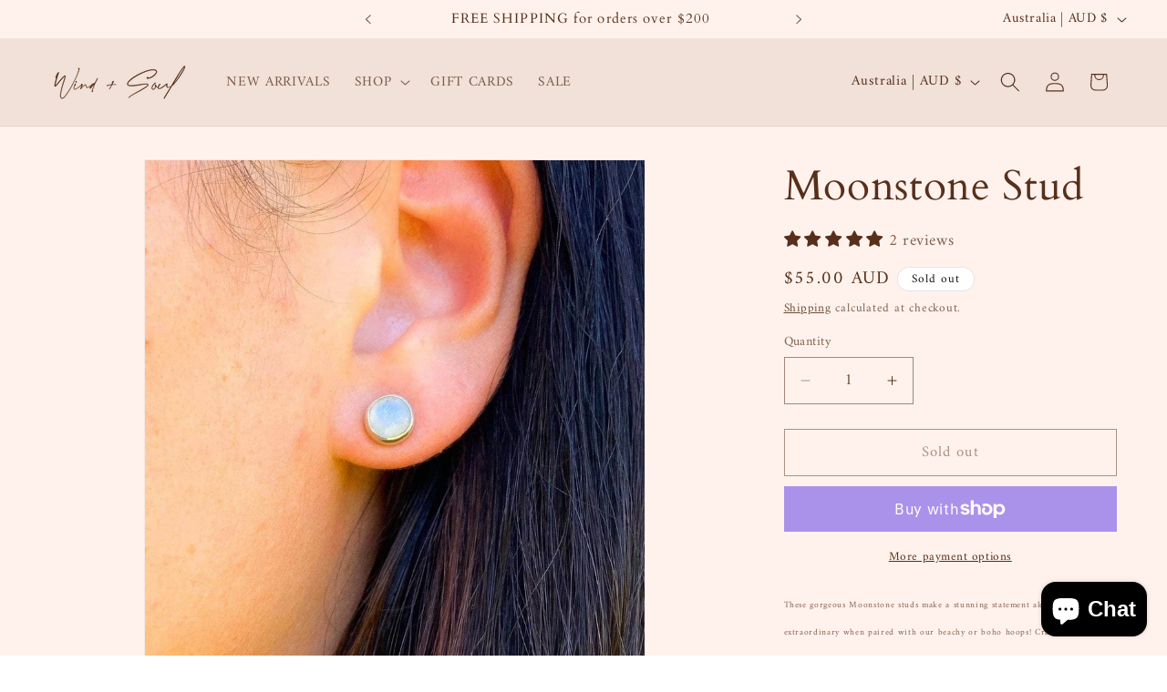

--- FILE ---
content_type: text/css
request_url: https://www.windandsoul.com.au/cdn/shop/t/9/assets/component-card.css?v=97799367408211459121730122334
body_size: 1611
content:
/** Shopify CDN: Minification failed

Line 601:0 Expected "}" to go with "{"

**/
.card-wrapper {
  color: inherit;
  height: 100%;
  position: relative;
  text-decoration: none;
}

.card {
  text-decoration: none;
  text-align: var(--text-alignment);
}

.card:not(.ratio) {
  display: flex;
  flex-direction: column;
  height: 100%;
}

.card.card--horizontal {
  --text-alignment: left;
  --image-padding: 0rem;
  flex-direction: row;
  align-items: flex-start;
  gap: 1.5rem;
}

.card--horizontal.ratio:before {
  padding-bottom: 0;
}

.card--card.card--horizontal {
  padding: 1.2rem;
}

.card--card.card--horizontal.card--text {
  column-gap: 0;
}

.card--card {
  height: 100%;
}

.card--card,
.card--standard .card__inner {
  position: relative;
  box-sizing: border-box;
  border-radius: var(--border-radius);
  border: var(--border-width) solid rgba(var(--color-foreground), var(--border-opacity));
}

.card--card:after,
.card--standard .card__inner:after {
  content: '';
  position: absolute;
  z-index: -1;
  width: calc(var(--border-width) * 2 + 100%);
  height: calc(var(--border-width) * 2 + 100%);
  top: calc(var(--border-width) * -1);
  left: calc(var(--border-width) * -1);
  border-radius: var(--border-radius);
  box-shadow: var(--shadow-horizontal-offset) var(--shadow-vertical-offset) var(--shadow-blur-radius)
    rgba(var(--color-shadow), var(--shadow-opacity));
}

/* Needed for gradient continuity with or without animation, the transform scopes the gradient to its container which happens already when animation are turned on */
.card--card.gradient,
.card__inner.gradient {
  transform: perspective(0);
}

/* Needed for gradient continuity with or without animation so that transparent PNG images come up as we would expect */
.card__inner.color-scheme-1 {
  background: transparent;
}

.card .card__inner .card__media {
  overflow: hidden;
  /* Fix for Safari border bug on hover */
  z-index: 0;
  border-radius: calc(var(--border-radius) - var(--border-width) - var(--image-padding));
}

.card--card .card__inner .card__media {
  border-bottom-right-radius: 0;
  border-bottom-left-radius: 0;
}

.card--standard.card--text {
  background-color: transparent;
}

.card-information {
  text-align: var(--text-alignment);
}

.card__media,
.card .media {
  bottom: 0;
  position: absolute;
  top: 0;
}

.card .media {
  width: 100%;
}

.card__media {
  margin: var(--image-padding);
  width: calc(100% - 2 * var(--image-padding));
}

.card--standard .card__media {
  margin: var(--image-padding);
}

.card__inner {
  width: 100%;
}

.card--media .card__inner .card__content {
  position: relative;
  padding: calc(var(--image-padding) + 1rem);
}

.card__content {
  display: grid;
  grid-template-rows: minmax(0, 1fr) max-content minmax(0, 1fr);
  padding: 1rem;
  width: 100%;
  flex-grow: 1;
}

.card__content--auto-margins {
  grid-template-rows: minmax(0, auto) max-content minmax(0, auto);
}

.card__information {
  grid-row-start: 2;
  padding: 1.3rem 1rem;
}

.card:not(.ratio) > .card__content {
  grid-template-rows: max-content minmax(0, 1fr) max-content auto;
}

.card-information .card__information-volume-pricing-note {
  margin-top: 0.6rem;
  line-height: calc(0.5 + 0.4 / var(--font-body-scale));
  color: rgba(var(--color-foreground), 0.75);
}

.card__information-volume-pricing-note--button,
.card__information-volume-pricing-note--button.quantity-popover__info-button--icon-with-label {
  position: relative;
  z-index: 1;
  cursor: pointer;
  padding: 0;
  margin: 0;
  text-align: var(--text-alignment);
  min-width: auto;
}

.card__information-volume-pricing-note--button:hover {
  text-decoration: underline;
}

.card__information-volume-pricing-note--button + .global-settings-popup.quantity-popover__info {
  transform: initial;
  top: auto;
  bottom: 4rem;
  max-width: 20rem;
  width: calc(95% + 2rem);
}

.card__information-volume-pricing-note--button + .global-settings-popup.quantity-popover__info span:first-of-type {
  padding-right: 0.3rem;
}

.card__information-volume-pricing-note--button-right + .global-settings-popup.quantity-popover__info {
  right: 0;
  left: auto;
}

.card__information-volume-pricing-note--button-center + .global-settings-popup.quantity-popover__info {
  left: 50%;
  transform: translate(-50%);
}

.card__information-volume-pricing-note--button + .global-settings-popup.quantity-popover__info .quantity__rules {
  text-align: left;
}

@media screen and (min-width: 990px) {
  .grid--6-col-desktop .card__content quick-add-bulk .quantity {
    width: auto;
  }

  .grid--6-col-desktop .card__content quick-add-bulk .quantity__button {
    width: calc(3rem / var(--font-body-scale));
  }

  .grid--6-col-desktop .card__information-volume-pricing-note--button + .global-settings-popup.quantity-popover__info {
    left: 50%;
    transform: translate(-50%);
    width: calc(100% + var(--border-width) + 3.5rem);
  }

  .grid--6-col-desktop
    .card--standard
    .card__information-volume-pricing-note--button
    + .global-settings-popup.quantity-popover__info {
    width: calc(100% + var(--border-width) + 1rem);
  }
}

@media screen and (max-width: 749px) {
  .grid--2-col-tablet-down .card__content quick-add-bulk .quantity__button {
    width: calc(3.5rem / var(--font-body-scale));
  }

  .grid--2-col-tablet-down
    .card--card
    .card__information-volume-pricing-note--button
    + .global-settings-popup.quantity-popover__info,
  .grid--2-col-tablet-down
    .card--standard
    .card__information-volume-pricing-note--button
    + .global-settings-popup.quantity-popover__info {
    left: 50%;
    transform: translate(-50%);
  }

  .grid--2-col-tablet-down
    .card--standard
    .card__information-volume-pricing-note--button
    + .global-settings-popup.quantity-popover__info {
    width: 100%;
  }

  .grid--2-col-tablet-down
    .card--card
    .card__information-volume-pricing-note--button
    + .global-settings-popup.quantity-popover__info {
    width: calc(100% + var(--border-width) + 4rem);
  }

  .grid--2-col-tablet-down .card__content quick-add-bulk .quantity {
    width: auto;
  }
}

.card-information quantity-popover volume-pricing {
  margin-top: 0;
}

@media screen and (max-width: 989px) {
  .card-information quantity-popover .quantity__rules ~ volume-pricing {
    margin-top: 0;
  }

  .card-information quantity-popover volume-pricing {
    margin-top: 4.2rem;
  }
}

@media screen and (min-width: 750px) {
  .card__information {
    padding-bottom: 1.7rem;
    padding-top: 1.7rem;
  }
}

.card__badge {
  align-self: flex-end;
  grid-row-start: 3;
  justify-self: flex-start;
}

.card__badge.top {
  align-self: flex-start;
  grid-row-start: 1;
}

.card__badge.right {
  justify-self: flex-end;
}

.card:not(.card--horizontal) > .card__content > .card__badge {
  margin: 1.3rem;
}

.card__media .media img {
  height: 100%;
  object-fit: cover;
  object-position: center center;
  width: 100%;
}

.card__inner:not(.ratio) > .card__content {
  height: 100%;
}

.card__heading {
  margin-top: 0;
  margin-bottom: 0;
}

.card__heading:last-child {
  margin-bottom: 0;
}

.card--horizontal .card__heading,
.card--horizontal .price__container .price-item,
.card--horizontal__quick-add {
  font-size: calc(var(--font-heading-scale) * 1.2rem);
}

.card--horizontal
  .card-information
  > *:not(.visually-hidden:first-child)
  + *:not(.rating):not(.card__information-volume-pricing-note) {
  margin-top: 0;
}

.card--horizontal__quick-add:before {
  box-shadow: none;
}

@media only screen and (min-width: 750px) {
  .card--horizontal .card__heading,
  .card--horizontal .price__container .price-item,
  .card--horizontal__quick-add {
    font-size: calc(var(--font-heading-scale) * 1.3rem);
  }
}

.card--card.card--media > .card__content {
  margin-top: calc(0rem - var(--image-padding));
}

.card--standard.card--text a::after,
.card--card .card__heading a::after {
  bottom: calc(var(--border-width) * -1);
  left: calc(var(--border-width) * -1);
  right: calc(var(--border-width) * -1);
  top: calc(var(--border-width) * -1);
}

.card__heading a::after {
  bottom: 0;
  content: '';
  left: 0;
  position: absolute;
  right: 0;
  top: 0;
  z-index: 1;
}

.card__heading a:after {
  outline-offset: 0.3rem;
}

.card__heading a:focus:after {
  box-shadow: 0 0 0 0.3rem rgb(var(--color-background)), 0 0 0.5rem 0.4rem rgba(var(--color-foreground), 0.3);
  outline: 0.2rem solid rgba(var(--color-foreground), 0.5);
}

.card__heading a:focus-visible:after {
  box-shadow: 0 0 0 0.3rem rgb(var(--color-background)), 0 0 0.5rem 0.4rem rgba(var(--color-foreground), 0.3);
  outline: 0.2rem solid rgba(var(--color-foreground), 0.5);
}

.card__heading a:focus:not(:focus-visible):after {
  box-shadow: none;
  outline: 0;
}

.card__heading a:focus {
  box-shadow: none;
  outline: 0;
}

@media screen and (min-width: 990px) {
  .card .media.media--hover-effect > img:only-child,
  .card-wrapper .media.media--hover-effect > img:only-child {
    transition: transform var(--duration-long) ease;
  }

  .card:hover .media.media--hover-effect > img:first-child:only-child,
  .card-wrapper:hover .media.media--hover-effect > img:first-child:only-child {
    transform: scale(1.03);
  }

  .card-wrapper:hover .media.media--hover-effect > img:first-child:not(:only-child) {
    opacity: 0;
  }

  .card-wrapper:hover .media.media--hover-effect > img + img {
    opacity: 1;
    transition: transform var(--duration-long) ease;
    transform: scale(1.03);
  }

  .underline-links-hover:hover a {
    text-decoration: underline;
    text-underline-offset: 0.3rem;
  }
}

.card--standard.card--media .card__inner .card__information,
.card--standard.card--text:not(.card--horizontal) > .card__content .card__heading:not(.card__heading--placeholder),
.card--standard:not(.card--horizontal) > .card__content .card__badge,
.card--standard.card--text.article-card > .card__content .card__information,
.card--standard > .card__content .card__caption {
  display: none;
}

.card--standard:not(.card--horizontal) .placeholder-svg {
  width: 100%;
}

.card--standard > .card__content {
  padding: 0;
}

.card--standard > .card__content .card__information {
  padding-left: 0;
  padding-right: 0;
}

.card--card.card--media .card__inner .card__information,
.card--card.card--text .card__inner,
.card--card.card--media > .card__content .card__badge {
  display: none;
}

.card--horizontal .card__badge,
.card--horizontal.card--text .card__inner {
  display: none;
}

.card--extend-height {
  height: 100%;
}

.card--extend-height.card--standard.card--text,
.card--extend-height.card--media {
  display: flex;
  flex-direction: column;
}

.card--extend-height.card--standard.card--text .card__inner,
.card--extend-height.card--media .card__inner {
  flex-grow: 1;
}

.card .icon-wrap {
  margin-left: 0.8rem;
  white-space: nowrap;
  transition: transform var(--duration-short) ease;
  overflow: hidden;
}

.card-information > * + * {
  margin-top: 0.5rem;
}

.card-information {
  width: 100%;
}

.card-information > * {
  line-height: calc(1 + 0.4 / var(--font-body-scale));
  color: rgb(var(--color-foreground));
}

.card-information > .price {
  color: rgb(var(--color-foreground));
}

.card--horizontal .card-information > .price {
  color: rgba(var(--color-foreground), 0.75);
}

.card-information > .rating {
  margin-top: 0.4rem;
}

/* Specificity needed due to the changes below */
.card-information
  > *:not(.visually-hidden:first-child)
  + quantity-popover:not(.rating):not(.card__information-volume-pricing-note),
.card-information .card__information-volume-pricing-note.card__information-volume-pricing-note--button {
  margin-top: 0;
}

.card-information > *:not(.visually-hidden:first-child) + *:not(.rating):not(.card__information-volume-pricing-note) {
  margin-top: 0.7rem;
}

.card-information .caption {
  letter-spacing: 0.07rem;
}

.card-article-info {
  margin-top: 1rem;
}

/* Card Shapes */

.card--shape .card__content {
  padding-top: 0;
}

.card--shape.card--standard:not(.card--text) .card__inner {
  border: 0;
  /* Border is not currently compatible with image shapes for standard cards. */
  background-color: transparent;
  filter: drop-shadow(
    var(--shadow-horizontal-offset) var(--shadow-vertical-offset) var(--shadow-blur-radius)
      rgba(var(--color-shadow), var(--shadow-opacity))
  );
}

.card--shape.card--standard:not(.card--text) .card__inner:after {
  display: none;
}

.grid__item:nth-child(2n) .shape--blob {
  clip-path: polygon(var(--shape--blob-2));
}

.grid__item:nth-child(3n) .shape--blob {
  clip-path: polygon(var(--shape--blob-3));
}

.grid__item:nth-child(4n) .shape--blob {
  clip-path: polygon(var(--shape--blob-4));
}

.grid__item:nth-child(5n) .shape--blob {
  clip-path: polygon(var(--shape--blob-5));
}

.grid__item:nth-child(7n) .shape--blob {
  clip-path: polygon(var(--shape--blob-6));
}

.grid__item:nth-child(8n) .shape--blob {
  clip-path: polygon(var(--shape--blob-1));
}

/* Card Shape Hover Rules */

@media (prefers-reduced-motion: no-preference) {
  .product-card-wrapper .shape--round {
    transition: clip-path var(--duration-long) ease;
  }

  .product-card-wrapper:hover .shape--round {
    clip-path: ellipse(47% 47% at 50% 50%);
  }

  .product-card-wrapper .shape--blob {
    transition: clip-path var(--duration-long) ease-in-out;
  }

  .product-card-wrapper:hover .shape--blob {
    clip-path: polygon(var(--shape--blob-5));
  }

  .grid__item:nth-child(2n) .product-card-wrapper:hover .shape--blob {
    clip-path: polygon(var(--shape--blob-6));
  }

  .grid__item:nth-child(3n) .product-card-wrapper:hover .shape--blob {
    clip-path: polygon(var(--shape--blob-1));
  }

  .grid__item:nth-child(4n) .product-card-wrapper:hover .shape--blob {
    clip-path: polygon(var(--shape--blob-2));
  }

  .grid__item:nth-child(5n) .product-card-wrapper:hover .shape--blob {
    clip-path: polygon(var(--shape--blob-3));
  }

  .grid__item:nth-child(7n) .product-card-wrapper:hover .shape--blob {
    clip-path: polygon(var(--shape--blob-4));
  }

  .grid__item:nth-child(8n) .product-card-wrapper:hover .shape--blob {
    clip-path: polygon(var(--shape--blob-5));
  }

